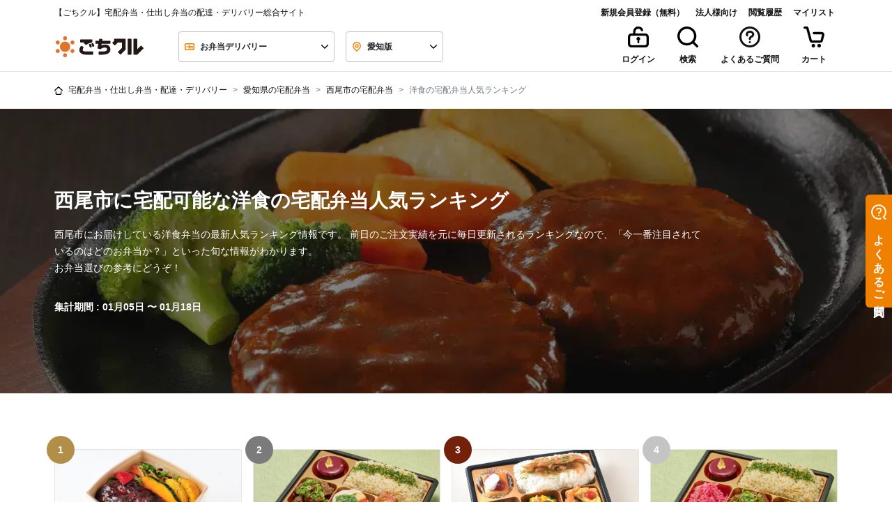

--- FILE ---
content_type: text/javascript
request_url: https://cdn.relationchat.jp/dist/assets/crmPopup-CS4oiBnB.js
body_size: 10371
content:
import{c as t,S as e,i,s as n,l,o as s,E as r,f as o,t as a,h as c,q as p,j as m,u as g,ae as u,v as d,H as f,a as h,m as $,k as v,e as b,b as w,w as x,X as k,d as z,F as M,x as U,g as y,y as I,z as S,C,$ as P,a4 as j,K as H,n as E,p as T,r as A,af as B}from"./vendor-BSFLxCyw.js";import"./i18n-gBNpbr37.js";import{A as L}from"./app-ByITKY5u.js";import{C as N}from"./CloseIcon-CGh3p2fF.js";import{W}from"./Wrapper-CPSBBStv.js";import"./ably-DGzwnaOk.js";function _(t){s(t,"svelte-1gzv6pi",".crm-wrapper.svelte-1gzv6pi.svelte-1gzv6pi{z-index:10000}.crm-wrapper.svelte-1gzv6pi.svelte-1gzv6pi:focus{outline:none}.crm-wrapper.svelte-1gzv6pi .close-button.svelte-1gzv6pi:not(:hover){background-color:rgba(255, 255, 255, 0.5)}.crm-wrapper.sp-popup-wrapper.svelte-1gzv6pi.svelte-1gzv6pi{bottom:16px !important;margin:0 16px !important;right:0 !important;left:0 !important}.crm-wrapper.svelte-1gzv6pi .btn-sm.svelte-1gzv6pi{font-size:14px !important}.crm-wrapper.svelte-1gzv6pi .btn-md.svelte-1gzv6pi{font-size:16px !important}.crm-wrapper.svelte-1gzv6pi .btn-circle.svelte-1gzv6pi{height:32px !important;width:32px !important;min-height:32px !important}.crm-wrapper.svelte-1gzv6pi .show-page-btn.svelte-1gzv6pi{height:auto !important;overflow-wrap:anywhere}")}function F(t,e,i){const n=t.slice();return n[24]=e[i],n}function X(t){let e,i;return e=new W({props:{isModal:t[6],isSp:t[5],isPreviewMode:t[2],$$slots:{default:[J]},$$scope:{ctx:t}}}),{c(){h(e.$$.fragment)},m(t,n){$(e,t,n),i=!0},p(t,i){const n={};64&i&&(n.isModal=t[6]),32&i&&(n.isSp=t[5]),4&i&&(n.isPreviewMode=t[2]),134217967&i&&(n.$$scope={dirty:i,ctx:t}),e.$set(n)},i(t){i||(a(e.$$.fragment,t),i=!0)},o(t){c(e.$$.fragment,t),i=!1},d(t){v(e,t)}}}function q(t){let e,i,n,l,s,r;return n=new N({}),{c(){e=b("div"),i=b("button"),h(n.$$.fragment),z(i,"class","close-button btn btn-sm btn-circle btn-ghost absolute top-4 right-4 svelte-1gzv6pi"),z(e,"class","relative")},m(a,c){o(a,e,c),y(e,i),$(n,i,null),l=!0,s||(r=I(i,"click",B(t[11])),s=!0)},p:E,i(t){l||(a(n.$$.fragment,t),l=!0)},o(t){c(n.$$.fragment,t),l=!1},d(t){t&&m(e),v(n),s=!1,r()}}}function D(t){let e,i,n,l,s,r;return n=new N({}),{c(){e=b("div"),i=b("button"),h(n.$$.fragment),z(i,"class","btn btn-sm btn-circle btn-ghost bg-white absolute -top-2 -right-2 shadow svelte-1gzv6pi"),z(e,"class","relative")},m(a,c){o(a,e,c),y(e,i),$(n,i,null),l=!0,s||(r=I(i,"click",B(t[11])),s=!0)},p:E,i(t){l||(a(n.$$.fragment,t),l=!0)},o(t){c(n.$$.fragment,t),l=!1},d(t){t&&m(e),v(n),s=!1,r()}}}function K(t){let e,i,n,l,s,r;return n=new N({}),{c(){e=b("form"),i=b("button"),h(n.$$.fragment),z(i,"class","close-button btn btn-circle btn-ghost absolute top-4 right-4 svelte-1gzv6pi"),M(i,"btn-sm",!t[8].imgUrl),M(i,"btn-md",t[8].imgUrl),z(e,"class","relative mb-0"),z(e,"method","dialog")},m(a,c){o(a,e,c),y(e,i),$(n,i,null),l=!0,s||(r=I(i,"click",B(t[20])),s=!0)},p:E,i(t){l||(a(n.$$.fragment,t),l=!0)},o(t){c(n.$$.fragment,t),l=!1},d(t){t&&m(e),v(n),s=!1,r()}}}function O(t){let e,i;return{c(){e=b("img"),z(e,"class","w-full max-w-130 rounded-t-2xl"),k(e.src,i=t[8].imgUrl)||z(e,"src",i),z(e,"alt","")},m(t,i){o(t,e,i)},p:E,d(t){t&&m(e)}}}function R(t){let e,i,n;return{c(){e=b("div"),i=b("img"),z(i,"class","h-12 rounded-lg"),k(i.src,n=t[8].imgUrl)||z(i,"src",n),z(i,"alt",""),z(e,"class","flex items-end gap-2 min-w-12 shrink-0")},m(t,n){o(t,e,n),y(e,i)},p:E,d(t){t&&m(e)}}}function G(t){let e,i,n,l,s;function r(){return t[21](t[24])}return{c(){e=b("button"),i=b("div"),i.textContent=`${t[24].text}`,n=w(),z(i,"class","text-sm text-base-content font-normal"),z(e,"class","show-page-btn btn bg-base-100 border-base-100 svelte-1gzv6pi")},m(t,a){o(t,e,a),y(e,i),y(e,n),l||(s=I(e,"click",B(r)),l=!0)},p(e,i){t=e},d(t){t&&m(e),l=!1,s()}}}function J(t){let e,i,n,l,s,r,g,u,d,f,h,$,v,P,j,H,E,B,L,N,W,_,X,J,Q,V,Y,Z,tt=(t[1].name||t[7]("profile-name-not-found"))+"",et=t[7]("time-just-now")+"",it=t[8].text+"";const nt=[K,D,q],lt=[];function st(t,e){return t[6]?0:t[5]?1:2}i=st(t),n=lt[i]=nt[i](t);let rt=(!t[5]||t[6])&&O(t),ot=!t[8].imgUrl&&function(t){let e;return{c(){e=b("div"),z(e,"class","shrink-0 w-8")},m(t,i){o(t,e,i)},d(t){t&&m(e)}}}(),at=t[5]&&!t[6]&&t[8].imgUrl&&R(t),ct=t[8].options.length&&function(t){let e,i=T(t[8].options),n=[];for(let l=0;l<i.length;l+=1)n[l]=G(F(t,i,l));return{c(){e=b("div");for(let t=0;t<n.length;t+=1)n[t].c();z(e,"class","w-full flex flex-col gap-2")},m(t,i){o(t,e,i);for(let l=0;l<n.length;l+=1)n[l]&&n[l].m(e,null)},p(t,l){if(4352&l){let s;for(i=T(t[8].options),s=0;s<i.length;s+=1){const r=F(t,i,s);n[s]?n[s].p(r,l):(n[s]=G(r),n[s].c(),n[s].m(e,null))}for(;s<n.length;s+=1)n[s].d(1);n.length=i.length}},d(t){t&&m(e),A(n,t)}}}(t);return{c(){e=b("button"),n.c(),l=w(),rt&&rt.c(),s=w(),r=b("div"),g=b("div"),u=b("div"),d=b("div"),f=b("img"),$=w(),v=b("div"),P=x(tt),j=w(),H=b("div"),E=x(et),B=w(),ot&&ot.c(),L=w(),N=b("div"),W=x(it),X=w(),at&&at.c(),J=w(),ct&&ct.c(),k(f.src,h=t[1].profilePictureUrl)||z(f,"src",h),z(f,"width","32"),z(f,"height","32"),z(f,"alt",""),z(f,"class","rounded-full m-0"),z(v,"class","text-base font-semibold text-neutral m-0 truncate"),z(H,"class","shrink-0 text-sm text-base-content opacity-40"),z(d,"class","w-full flex items-center gap-2"),z(N,"class","text-left max-h-18 text-base text-neutral truncate-multiline"),z(N,"style",_=t[6]||t[5]?"-webkit-line-clamp: 2":"-webkit-line-clamp: 3"),z(u,"class","grow w-4/5 flex flex-col gap-2"),z(g,"class","w-full flex gap-2"),z(r,"class","w-full flex flex-col gap-4 p-4"),z(e,"data-theme","light"),z(e,"class","crm-wrapper animate-[slideInFromBottom_.5s_ease-in-out] w-full cursor-pointer bg-white shadow rounded-2xl svelte-1gzv6pi"),z(e,"style",Q=`${t[0].position}: ${t[0]["x-margin"]}px`),M(e,"fixed",!t[6]&&!t[2]),M(e,"w-full",t[6]),M(e,"w-80",!t[6]&&!t[5]),M(e,"sp-popup-wrapper",t[5]&&!t[6]),U(e,"bottom",`${t[9]}px`)},m(n,a){o(n,e,a),lt[i].m(e,null),y(e,l),rt&&rt.m(e,null),y(e,s),y(e,r),y(r,g),y(g,u),y(u,d),y(d,f),y(d,$),y(d,v),y(v,P),y(d,j),y(d,H),y(H,E),y(d,B),ot&&ot.m(d,null),y(u,L),y(u,N),y(N,W),y(g,X),at&&at.m(g,null),y(r,J),ct&&ct.m(r,null),t[22](e),V=!0,Y||(Z=I(e,"click",t[10]),Y=!0)},p(t,r){let o=i;i=st(t),i===o?lt[i].p(t,r):(S(),c(lt[o],1,1,(()=>{lt[o]=null})),p(),n=lt[i],n?n.p(t,r):(n=lt[i]=nt[i](t),n.c()),a(n,1),n.m(e,l)),!t[5]||t[6]?rt?rt.p(t,r):(rt=O(t),rt.c(),rt.m(e,s)):rt&&(rt.d(1),rt=null),(!V||2&r&&!k(f.src,h=t[1].profilePictureUrl))&&z(f,"src",h),(!V||130&r)&&tt!==(tt=(t[1].name||t[7]("profile-name-not-found"))+"")&&C(P,tt),(!V||128&r)&&et!==(et=t[7]("time-just-now")+"")&&C(E,et),(!V||96&r&&_!==(_=t[6]||t[5]?"-webkit-line-clamp: 2":"-webkit-line-clamp: 3"))&&z(N,"style",_),t[5]&&!t[6]&&t[8].imgUrl?at?at.p(t,r):(at=R(t),at.c(),at.m(g,null)):at&&(at.d(1),at=null),t[8].options.length&&ct.p(t,r),(!V||1&r&&Q!==(Q=`${t[0].position}: ${t[0]["x-margin"]}px`))&&z(e,"style",Q),(!V||68&r)&&M(e,"fixed",!t[6]&&!t[2]),(!V||64&r)&&M(e,"w-full",t[6]),(!V||96&r)&&M(e,"w-80",!t[6]&&!t[5]),(!V||96&r)&&M(e,"sp-popup-wrapper",t[5]&&!t[6]);(1&r||1&r)&&U(e,"bottom",`${t[9]}px`)},i(t){V||(a(n),V=!0)},o(t){c(n),V=!1},d(n){n&&m(e),lt[i].d(),rt&&rt.d(),ot&&ot.d(),at&&at.d(),ct&&ct.d(),t[22](null),Y=!1,Z()}}}function Q(t){let e,i,n=t[4]&&t[8]&&X(t);return{c(){n&&n.c(),e=r()},m(t,l){n&&n.m(t,l),o(t,e,l),i=!0},p(t,[i]){t[4]&&t[8]?n?(n.p(t,i),16&i&&a(n,1)):(n=X(t),n.c(),a(n,1),n.m(e.parentNode,e)):n&&(S(),c(n,1,1,(()=>{n=null})),p())},i(t){i||(a(n),i=!0)},o(t){c(n),i=!1},d(t){t&&m(e),n&&n.d(t)}}}function V(t,e,i){let n,l,s;g(t,P,(t=>i(7,s=t)));let{crmSetting:r}=e,{launcherSetting:o}=e,{fileHostUrl:a}=e,{profile:c={name:"",profilePictureUrl:"",profileId:"dummy"}}=e,{isPreviewMode:p=!1}=e,{isMobile:m=!1}=e,{hideIndicator:h=!1}=e,{language:$="en"}=e,{onClick:v=(()=>{})}=e;u({fallbackLocale:"ja",initialLocale:$});const b=((t,e,i,n)=>{const l=t.messages.find((t=>"TEXT"===t.message.type&&t.message.text)),s=t.messages.find((t=>"ATTACHMENT"===t.message.type&&t.message.attachment));if(!l&&!s)return null;const r=null==l?void 0:l.message,o=null==s?void 0:s.message,a=(null==o?void 0:o.attachment)?n&&o.attachment.fileId.startsWith("blob")?o.attachment.fileId:`${e}/setting/${i}/${o.attachment.fileId}`:"";return{profileId:t.profileId,imgUrl:a,title:"",text:(null==r?void 0:r.text)||"",options:(null==r?void 0:r.options)||[]}})(r,a,r.widgetId,p);let w,x=!1;const k=o["bottom-margin"]+(h?0:80),z=d(),M=t=>{z("crm-content-click"),window.open(t,"_blank")};f((async()=>{if(null==b?void 0:b.imgUrl){const t=new Image;t.src=b.imgUrl,t.onload=()=>{i(4,x=!0)},t.onerror=()=>{i(4,x=!0)}}else i(4,x=!0)}));const U=document.createElement("style");U.textContent=L.replace(/:root\b/g,":host");return t.$$set=t=>{"crmSetting"in t&&i(13,r=t.crmSetting),"launcherSetting"in t&&i(0,o=t.launcherSetting),"fileHostUrl"in t&&i(14,a=t.fileHostUrl),"profile"in t&&i(1,c=t.profile),"isPreviewMode"in t&&i(2,p=t.isPreviewMode),"isMobile"in t&&i(15,m=t.isMobile),"hideIndicator"in t&&i(16,h=t.hideIndicator),"language"in t&&i(17,$=t.language),"onClick"in t&&i(18,v=t.onClick)},t.$$.update=()=>{8192&t.$$.dirty&&i(6,n="MODAL"===r.mode),524296&t.$$.dirty&&(null==w||w.getRootNode().appendChild(U)),32768&t.$$.dirty&&i(5,l=m||window.matchMedia("(max-device-width: 480px)").matches)},[o,c,p,w,x,l,n,s,b,k,()=>{v(),z("open-widget",{popupId:r.popupId})},()=>{z("close")},M,r,a,m,h,$,v,U,function(e){j.call(this,t,e)},t=>M(t.link),function(t){H[t?"unshift":"push"]((()=>{w=t,i(3,w)}))}]}customElements.define("crm-popup",t(class extends e{constructor(t){super(),i(this,t,V,Q,n,{crmSetting:13,launcherSetting:0,fileHostUrl:14,profile:1,isPreviewMode:2,isMobile:15,hideIndicator:16,language:17,onClick:18},_)}get crmSetting(){return this.$$.ctx[13]}set crmSetting(t){this.$$set({crmSetting:t}),l()}get launcherSetting(){return this.$$.ctx[0]}set launcherSetting(t){this.$$set({launcherSetting:t}),l()}get fileHostUrl(){return this.$$.ctx[14]}set fileHostUrl(t){this.$$set({fileHostUrl:t}),l()}get profile(){return this.$$.ctx[1]}set profile(t){this.$$set({profile:t}),l()}get isPreviewMode(){return this.$$.ctx[2]}set isPreviewMode(t){this.$$set({isPreviewMode:t}),l()}get isMobile(){return this.$$.ctx[15]}set isMobile(t){this.$$set({isMobile:t}),l()}get hideIndicator(){return this.$$.ctx[16]}set hideIndicator(t){this.$$set({hideIndicator:t}),l()}get language(){return this.$$.ctx[17]}set language(t){this.$$set({language:t}),l()}get onClick(){return this.$$.ctx[18]}set onClick(t){this.$$set({onClick:t}),l()}},{crmSetting:{},launcherSetting:{},fileHostUrl:{},profile:{},isPreviewMode:{type:"Boolean"},isMobile:{type:"Boolean"},hideIndicator:{type:"Boolean"},language:{},onClick:{}},[],[],!0));


--- FILE ---
content_type: image/svg+xml
request_url: https://gochikuru.com/assets/static/img/placeholder/default_placeholder.svg
body_size: 466
content:
<svg width="640" height="427" viewBox="0 0 640 427" fill="none" xmlns="http://www.w3.org/2000/svg">
<rect width="640" height="427" fill="#E5E5E5"/>
<path fill-rule="evenodd" clip-rule="evenodd" d="M319.956 173.403C326.415 173.403 331.649 168.164 331.649 161.701C331.649 155.239 326.415 150 319.956 150C313.504 150 308.273 155.239 308.273 161.701C308.273 168.164 313.504 173.403 319.956 173.403ZM372.49 195.559C367.926 200.131 360.527 200.131 355.954 195.559C351.395 190.989 351.395 183.583 355.96 179.014C360.527 174.439 367.926 174.439 372.49 179.014C377.055 183.583 377.055 190.989 372.49 195.559ZM350.995 212.867C350.995 230.102 337.051 244.072 319.825 244.072C302.611 244.072 288.652 230.102 288.652 212.867C288.652 195.631 302.611 181.662 319.825 181.662C337.051 181.662 350.995 195.631 350.995 212.867ZM355.955 230.176C351.396 234.748 351.396 242.164 355.955 246.727C360.526 251.296 367.924 251.296 372.492 246.73C377.062 242.164 377.062 234.748 372.492 230.176C367.924 225.61 360.526 225.61 355.955 230.176ZM308.272 264.038C308.272 257.573 313.499 252.333 319.964 252.333C326.417 252.333 331.648 257.573 331.648 264.038C331.648 270.497 326.417 275.736 319.958 275.742C313.499 275.736 308.272 270.497 308.272 264.038ZM283.961 230.178C279.394 225.611 271.989 225.611 267.425 230.178C262.86 234.747 262.86 242.156 267.425 246.728C271.989 251.298 279.394 251.298 283.961 246.728C288.526 242.156 288.526 234.747 283.961 230.178ZM283.954 179.015C288.525 183.588 288.525 190.994 283.96 195.56C279.395 200.132 271.991 200.132 267.423 195.56C262.859 190.988 262.859 183.588 267.423 179.015C271.991 174.44 279.395 174.44 283.954 179.015Z" fill="#C4C4C4"/>
</svg>
